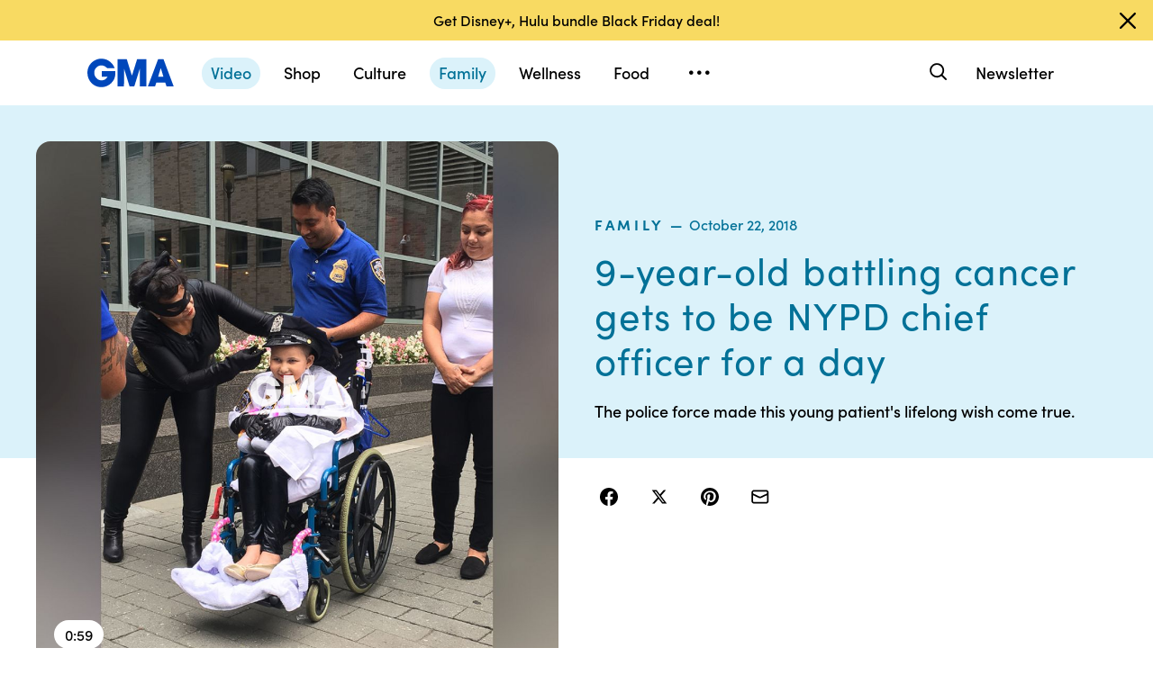

--- FILE ---
content_type: text/css
request_url: https://cdn.abcotvs.net/gma/cc53b9a34766-release-10-02-2025.4/client/gma/css/7918-3a1d5474.css
body_size: 2299
content:
.icon-button,.play-icon{background-color:#fff;border-radius:50%;color:#fff;cursor:pointer;font-size:32px;height:75px;left:20px;position:absolute;text-align:center;top:20px;width:75px;z-index:1}@media (max-width:calc(768px - 0.02px)){.icon-button,.play-icon{border:3px solid #fff;font-size:25.6px;height:60px;width:60px}}.icon-button [class*=icon],.play-icon [class*=icon]{left:50%;margin-left:.125em;position:absolute;top:50%;transform:translate(-50%,-50%)}.icon-button .icon-play,.play-icon .icon-play{margin-left:.125em}.icon-button .icon-shopping-bag,.play-icon .icon-shopping-bag{margin-left:.02em;margin-top:-.02em}.icon-button.over-video,.play-icon.over-video{background:transparent;border:none;color:#ff76f1;cursor:default;left:0;top:0}.icon-button.icon-button-xs,.play-icon.icon-button-xs{border-width:1px;height:20px;left:10px;line-height:1;top:6px;width:20px}@media screen and (min-width:768px){.icon-button.icon-button-xs,.play-icon.icon-button-xs{left:6px}}.icon-button.icon-button-xs [class*=icon],.play-icon.icon-button-xs [class*=icon]{font-size:9px}@media screen and (min-width:768px){.fourup-hero-right .icon-button.icon-button-xs,.fourup-hero-right .play-icon.icon-button-xs{left:auto;right:6px}}.icon-inline{float:left;height:16px;margin-right:10px;position:relative;top:3px;width:16px}.newsletter-signup{font-size:13px;font-weight:500;letter-spacing:.02em;line-height:1.4em;position:relative}.newsletter-signup a{box-shadow:none;color:inherit;line-height:inherit}.newsletter-signup a,.newsletter-signup a:hover{text-decoration:underline}.desktop .newsletter-signup a:hover{background-color:transparent;text-decoration:underline}.newsletter-signup .newsletter-short-notes{margin-bottom:12px}.newsletter-module .newsletter-signup .newsletter-short-notes{margin-top:12px}.NewsletterPage .newsletter-signup .newsletter-short-notes{margin-bottom:12px}.newsletter-signup small{color:#48494a;display:block;font-size:10px;letter-spacing:0;line-height:1.2;opacity:.8}@media screen and (min-width:768px){.newsletter-signup small{font-size:12px}}@media screen and (min-width:1024px){.newsletter-signup small{font-size:10px}}.newsletter-signup small a{color:#0047bb}.newsletter-signup small a:hover{color:#003894}.newsletter-signup small a:focus-visible{border:1px solid #003894;border-radius:5px;color:#003894}.newsletter-signup small a:active{color:#002a70}.article .newsletter-signup small{margin-bottom:10px}.article .newsletter-signup small.newsletter-short-notes{color:#48494a;margin-top:2px}.spotlight-article .newsletter-signup small{font-size:12px}.newsletter-signup .read-lastest-label{color:#48494a;display:inline-block;font-size:13px}.NewsletterPage .newsletter-signup .read-lastest-label a{color:#0047bb}.NewsletterPage .newsletter-signup .read-lastest-label a:hover{color:#003894}.NewsletterPage .newsletter-signup .read-lastest-label a:focus-visible{border:1px solid #003894;border-radius:5px;color:#003894}.NewsletterPage .newsletter-signup .read-lastest-label a:active{color:#002a70}.newsletter-signup .read-last-newsletter-container{display:inline-block;margin-right:8px}@media screen and (min-width:576px){.newsletter-signup .read-last-newsletter-container{margin-right:10px}}.article-tools .newsletter-signup .read-last-newsletter-container .read-last-newsletter{margin-bottom:0}.article-tools .newsletter-signup .read-last-newsletter-container:last-child .read-last-newsletter{margin-top:0}.newsletter-signup .read-last-newsletter{box-shadow:none;color:#0047bb;display:inline-block;font-size:13px;font-weight:700;letter-spacing:.01em;margin-top:6px;text-decoration:none;white-space:nowrap}@media screen and (min-width:768px){.newsletter-signup .read-last-newsletter{margin-top:10px}}.newsletter-signup .read-last-newsletter:hover{box-shadow:none;color:#003894}.newsletter-signup .read-last-newsletter:focus-visible{border:1px solid #003894;border-radius:5px;box-shadow:none;color:#003894}.newsletter-signup .read-last-newsletter:active{box-shadow:none;color:#002a70}@media (max-width:calc(576px - 0.02px)){.NewsletterPage .newsletter-signup .read-last-newsletter{margin-top:10px}}.article-tools .newsletter-signup .read-last-newsletter{font-size:12px;line-height:1;margin-top:0}.newsletter-signup .icon-arrow-right{color:#0047bb;position:relative;top:1px}.article-tools .newsletter-signup .icon-arrow-right,.newsletter-band .newsletter-signup .icon-arrow-right,.spotlight-article .newsletter-signup .icon-arrow-right{color:#0047bb}.newsletter-signup .input-newsletter{border:none;border-radius:4px;font-size:14px;height:44px;margin:0 0 10px;outline:0;padding-left:20px;padding-right:20px;transition:all .2s linear;width:100%}@media screen and (min-width:576px){.newsletter-signup .input-newsletter{height:44px}}@media screen and (min-width:1024px){.newsletter-signup .input-newsletter{margin:0 0 15px;width:100%}}.article-tools .newsletter-signup .input-newsletter{height:36px;margin:0 0 15px;padding-left:10px;padding-right:10px}.newsletter-signup .input-newsletter:disabled{color:#333}.newsletter-signup .input-newsletter::-moz-placeholder{color:#b2b2b2;font-size:14px;letter-spacing:.015em}.newsletter-signup .input-newsletter::placeholder{color:#b2b2b2;font-size:14px;letter-spacing:.015em}@media screen and (min-width:768px){.newsletter-signup .input-newsletter::-moz-placeholder{font-size:16px}.newsletter-signup .input-newsletter::placeholder{font-size:16px}}.article-tools .newsletter-signup .input-newsletter::-moz-placeholder{font-size:13px}.article-tools .newsletter-signup .input-newsletter::placeholder{font-size:13px}.newsletter-signup .input-newsletter:focus{border-color:#027197;outline:0}.newsletter-signup .input-newsletter.has-error{border-color:#fc0d1b}.newsletter-signup .opt-ins-container{clear:both;min-height:100%}.newsletter-signup .opt-in{margin-bottom:6px;position:relative}.article .newsletter-signup .opt-in{margin-bottom:0}.newsletter-signup .opt-in input{cursor:pointer;height:25px;margin-top:2px;opacity:0;position:absolute;width:25px;z-index:1}@media screen and (min-width:768px){.newsletter-signup .opt-in input{height:20px;width:20px}}.newsletter-signup .opt-in input[type=checkbox]:checked+label:after{opacity:1}.newsletter-signup .opt-in small{color:#48494a;display:inline-block;margin-left:34px}@media screen and (min-width:768px){.newsletter-signup .opt-in small{margin-left:30px}}.newsletter-signup .opt-in label{border:2px solid #027197;color:#48494a;cursor:pointer;display:inline-block;font-size:14px;font-weight:500;height:25px;left:0;position:absolute;top:0;width:25px}@media screen and (min-width:768px){.newsletter-signup .opt-in label{height:20px;width:20px}}.article .newsletter-signup .opt-in label{background-color:#027197;border-color:#027197;border-radius:5px}.newsletter-signup .opt-in label:after{background:transparent;border:2px solid #000;border-right:none;border-top:none;content:"";height:7px;left:5px;opacity:0;position:absolute;top:5px;transform:rotate(-45deg);width:11px}@media screen and (min-width:768px){.newsletter-signup .opt-in label:after{height:6px;left:3px;top:3px;width:9px}}.article .newsletter-signup .opt-in label:after{border-color:#fff}.newsletter-signup .opt-in label:hover:after{opacity:.5}.newsletter-signup .opt-in input[value=false]+label{background-color:transparent}.newsletter-signup .newsletter-btn{background-color:transparent;border:2px solid #fff;color:#fff;transition:background-color .2s,color .2s}.newsletter-signup .newsletter-btn:active,.newsletter-signup .newsletter-btn:focus,.newsletter-signup .newsletter-btn:hover{background-color:#fff;color:#fff}.newsletter-signup .newsletter-btn.btn-signup-band{background-color:transparent}.newsletter-signup .newsletter-btn.loading,.newsletter-signup .newsletter-btn.loading:after{background-color:#fff}.newsletter-signup .btn.btn-solid{background-color:#027197;background-position:0;border:none;border-radius:30px;color:#fff;margin-bottom:5px;padding-left:8px;padding-right:8px;transition:background .2s,color .2s;width:100%}@media (hover:hover) and (pointer:fine){.newsletter-signup .btn.btn-solid:hover{background:linear-gradient(45deg,rgba(0,0,0,.1),rgba(0,0,0,.1)) #027197;background-position:100%;color:#fff}}.newsletter-signup .btn.btn-solid:active,.newsletter-signup .btn.btn-solid:focus-visible{background:linear-gradient(45deg,rgba(0,0,0,.1),rgba(0,0,0,.1)) #027197;background-position:100%;color:#fff}.newsletter-signup .btn.btn-solid:after{background-color:#fff}.newsletter-signup .btn.btn-solid.loading{background:linear-gradient(45deg,rgba(0,0,0,.1),rgba(0,0,0,.1)) #027197;background-position:100%;color:transparent}.newsletter-signup .btn.btn-solid:hover{background-color:#025a79}.newsletter-signup .btn.btn-solid:focus-visible{background-color:#025a79;box-shadow:none}.newsletter-signup .btn.btn-solid:active{background-color:#024c64}.NewsletterPage .newsletter-signup .btn.btn-solid{background-color:#027197;background-position:0;color:#fff;transition:background .2s,color .2s}@media (hover:hover) and (pointer:fine){.NewsletterPage .newsletter-signup .btn.btn-solid:hover{background:linear-gradient(45deg,rgba(0,0,0,.1),rgba(0,0,0,.1)) #027197;background-position:100%;color:#fff}}.NewsletterPage .newsletter-signup .btn.btn-solid:active,.NewsletterPage .newsletter-signup .btn.btn-solid:focus-visible{background:linear-gradient(45deg,rgba(0,0,0,.1),rgba(0,0,0,.1)) #027197;background-position:100%;color:#fff}.NewsletterPage .newsletter-signup .btn.btn-solid:after{background-color:#fff}.NewsletterPage .newsletter-signup .btn.btn-solid.loading{background:linear-gradient(45deg,rgba(0,0,0,.1),rgba(0,0,0,.1)) #027197;background-position:100%;color:transparent}@media (max-width:calc(768px - 0.02px)){.newsletter-signup .btn.btn-solid{letter-spacing:.15em}}@media screen and (min-width:576px){.newsletter-signup .btn.btn-solid{height:44px}}@media screen and (min-width:768px){.newsletter-signup .btn.btn-solid{padding-left:5px;padding-right:5px}}@media screen and (min-width:1024px){.newsletter-signup .btn.btn-solid{max-width:356px;width:100%}}.article-tools .newsletter-signup .btn.btn-solid{font-size:12px;height:36px;letter-spacing:.15em;line-height:.7;width:100%}.spotlight-article .newsletter-signup{max-width:690px}@keyframes validation-animation{0%{margin-bottom:0;min-height:0;opacity:0}to{margin-bottom:6px;min-height:20px;opacity:1}}.user-email{font-size:16px;font-weight:700;margin:10px 0}.article-tools .user-email,.newsletter-band .user-email,.spotlight-inline-signup .user-email{color:#fff}.validation-message{animation-duration:.2s;animation-fill-mode:forwards;animation-iteration-count:1;animation-name:validation-animation;animation-timing-function:ease;font-size:14px;font-weight:700;letter-spacing:.03em;margin:10px 0;min-height:20px}.NewsletterPage .validation-message{color:rgba(#333,.6)}.validation-message.success{color:#3dcd4b;position:absolute;top:45px}@media screen and (min-width:1024px){.validation-message.success{top:60px}}@media screen and (min-width:1280px){.validation-message.success{top:40px}}.NewsletterPage .validation-message.success{top:45px}@media screen and (min-width:576px){.NewsletterPage .validation-message.success{top:40px}}.validation-message.error{color:#fff;display:flex}.NewsletterPage .validation-message.error{color:#000}.validation-message.error.no-input{position:absolute;top:45px}@media screen and (min-width:1024px){.validation-message.error.no-input{top:60px}}@media screen and (min-width:1280px){.validation-message.error.no-input{top:40px}}.NewsletterPage .validation-message.error.no-input{top:45px}@media screen and (min-width:576px){.NewsletterPage .validation-message.error.no-input{top:40px}}.validation-message.error:before{background-color:#fc0d1b;border-radius:10px;color:#fff;content:"!";display:block;height:20px;margin-right:6px;min-height:20px;min-width:20px;padding:2px 0 0 1px;text-align:center;width:20px}.has-error{border-color:#fc0d1b}.has-success{border-color:#3dcd4b}.newsletter-signup-form{transition:opacity .2s}.newsletter-signup-form fieldset{padding:0}.newsletter-signup-form-fieldset{display:flex;margin-top:10px}.NewsletterPage .newsletter-signup-form-fieldset{display:block}.invisible{opacity:0;pointer-events:none;visibility:hidden}

--- FILE ---
content_type: text/vtt;charset=ISO-8859-1
request_url: https://abcnews.go.com/video/caption?id=58668728
body_size: -68
content:
WEBVTT

1
00:00:04.749 --> 00:00:31.729
Yeah. It's. 

--- FILE ---
content_type: application/x-javascript;charset=utf-8
request_url: https://sw88.go.com/id?d_visid_ver=5.5.0&d_fieldgroup=A&mcorgid=C7A21CFE532E6E920A490D45%40AdobeOrg&mid=43887950316467102928009508320887820345&d_coppa=true&ts=1764427978851
body_size: -47
content:
{"mid":"43887950316467102928009508320887820345"}

--- FILE ---
content_type: text/json;charset=UTF-8
request_url: https://abcnews.go.com/video/itemfeed?id=58668728&aspectRatio=true
body_size: 1583
content:
{
	"@attributes" : {
		"version" : "2.0"
	},
	"channel" : {
		"category" : "",
		"pubDate" : "",
		"language" : "en",
		"ttl" : "10",
		"item" : {
			"shareEnabled" : true,
			"media-group" : {
				"media-content" : [
					{
						"temporalType" : "vod",
						"media-category" : {
							"@attributes" : {
								"schema" : "http:\/\/mrss.akamai.com\/user_agent_hint",
								"label" : "HDS_ALL"
							}
						},
						"@attributes" : {
							"isLive" : "false",
							"url" : "https:\/\/service-pkgabcnews.akamaized.net\/opp\/hls\/abcnews\/2018\/10\/181017_gma_digital_nypd_sq_,500,800,1200,1800,2500,3200,4500,.mp4.csmil\/manifest.f4m",
							"type" : "video\/f4m",
							"medium" : "video",
							"duration" : 59,
							"isDefault" : "true"
						}
					},
					{
						"temporalType" : "vod",
						"media-category" : {
							"@attributes" : {
								"schema" : "http:\/\/mrss.akamai.com\/user_agent_hint",
								"label" : "HLS_ALL"
							}
						},
						"@attributes" : {
							"isLive" : "false",
							"url" : "https:\/\/service-pkgabcnews.akamaized.net\/opp\/hls\/abcnews\/2018\/10\/181017_gma_digital_nypd_sq_,500,800,1200,1800,2500,3200,4500,.mp4.csmil\/playlist.m3u8",
							"type" : "application\/x-mpegURL",
							"medium" : "video",
							"duration" : 59,
							"isSquare" : "true"
						}
					},
					{
						"temporalType" : "vod",
						"media-category" : {
							"@attributes" : {
								"schema" : "http:\/\/mrss.akamai.com\/user_agent_hint",
								"label" : "PDL_MED"
							}
						},
						"@attributes" : {
							"isLive" : "false",
							"url" : "https:\/\/ondemand.abcnews.com\/playback\/abcnews\/2018\/10\/181017_gma_digital_nypd_sq_700.mp4",
							"type" : "video\/mp4",
							"medium" : "video",
							"duration" : 59
						}
					},
					{
						"temporalType" : "vod",
						"media-category" : {
							"@attributes" : {
								"schema" : "http:\/\/mrss.akamai.com\/user_agent_hint",
								"label" : "PDL_LOW"
							}
						},
						"@attributes" : {
							"isLive" : "false",
							"url" : "https:\/\/ondemand.abcnews.com\/playback\/abcnews\/2018\/10\/181017_gma_digital_nypd_sq_700.mp4",
							"type" : "video\/mp4",
							"medium" : "video",
							"duration" : 59
						}
					}
				],
				"media-title" : "9-year-old battling cancer gets to be NYPD chief officer for a day",
				"media-description" : "The police force made this young patient's lifelong wish come true.",
				"media-genre" : "show - extras",
				"media-asset-title" : "181017_gma_digital_nypd_video",
				"media-subTitle" : {
					"@attributes" : {
						"type" : "application\/ttml+xml",
						"lang" : "en",
						"href" : "https:\/\/abcnews.go.com\/xmldata\/caption?id=58668728"
					}
				},
				"media-thumbnail" : {
					"@attributes" : {
						"url" : "https:\/\/s.abcnews.com\/images\/GMA\/181017_gma_digital_nypd_hpMain_16x9_992.jpg",
						"width" : "640",
						"height" : "360"
					}
				},
				"media-thumbnails" : [
					{
						"@attributes" : {
							"url" : "https:\/\/s.abcnews.com\/images\/GMA\/181017_gma_digital_nypd_hpMain_16x9_992.jpg",
							"width" : "640",
							"height" : "360"
						}
					},
					{
						"@attributes" : {
							"url" : "https:\/\/s.abcnews.com\/images\/GMA\/181017_gma_digital_nypd_hpMain_4x5_992.jpg",
							"width" : "360",
							"height" : "640"
						}
					},
					{
						"@attributes" : {
							"url" : "https:\/\/s.abcnews.com\/images\/GMA\/181017_gma_digital_nypd_hpMain_1x1_608.jpg",
							"width" : "360",
							"height" : "360"
						}
					}
				],
				"media-embed" : {
					"@attributes" : {
						"url" : "https:\/\/abcnews.go.com\/video\/embed",
						"width" : "640",
						"height" : "360"
					},
					"media-param" : {
						"@attributes" : {
							"name" : "type"
						},
						"#text" : "text\/javascript"
					}
				}
			},
			"temporalType" : "vod",
			"thumb" : "https:\/\/s.abcnews.com\/images\/GMA\/181017_gma_digital_nypd_hpMain_16x9_992.jpg",
			"link" : "https:\/\/abcnews.go.com\/GMA\/Family\/video\/year-battling-cancer-nypd-chief-officer-day-58668728",
			"description" : "",
			"aspectRatio" : "1x1",
			"title" : "9-year-old battling cancer gets to be NYPD chief officer for a day",
			"omniture" : {
				"channel" : "abcn:gma",
				"event1" : "event1",
				"prop4" : "video",
				"prop3" : "58668728|181017_gma_digital_nypd_video|sec_gma|9-year-old battling cancer gets to be NYPD chief officer for a day",
				"eVar2" : "58668728|181017_gma_digital_nypd_video|sec_gma|9-year-old battling cancer gets to be NYPD chief officer for a day",
				"prop25" : "58668728",
				"eVar12" : "58668728",
				"prop18" : "player|videoindex",
				"eVar15" : "player|videoindex",
				"prop16" : "videoadtree|X-DoNotUse-Archived\/Lifestyle\/Lifestyle",
				"prop31" : "abcn:gma",
				"prop32" : "",
				"prop33" : "",
				"prop34" : "",
				"eVar32" : "show - extras",
				"eVar40" : "9-year-old battling cancer gets to be NYPD chief officer for a day",
				"prop40" : "9-year-old battling cancer gets to be NYPD chief officer for a day",
				"eVar42" : "10-22-2018",
				"prop42" : "10-22-2018",
				"eVar43" : "18:40",
				"prop43" : "18:40",
				"eVar45" : "NYPD, chief, officer, wish, child, cancer, battle, ",
				"eVar46" : "https:\/\/abcnews.go.com\/GMA\/Family\/video\/year-battling-cancer-nypd-chief-officer-day-58668728",
				"eVar47" : "",
				"prop47" : "",
				"eVar49" : "10-22-2018",
				"prop49" : "10-22-2018",
				"event12" : "event12",
				"eVar20" : "videoadtree|X-DoNotUse-Archived\/Lifestyle\/Lifestyle",
				"prop54" : "ShortForm",
				"eVar54" : "ShortForm",
				"prop56" : "59",
				"eVar56" : "59"
			},
			"transcript" : "",
			"videoContentType" : "sf",
			"freewheel" : {
				"videoAssetId" : "news-58668728"
			},
			"comscore" : {
				"show" : "GMA"
			},
			"nielsenDate" : "20181022 14:58:01",
			"timestamp" : "Mon, 22 Oct 2018 14:58:01 -0400",
			"kalturaId" : null,
			"canonicalUrl" : "https:\/\/abcnews.go.com\/GMA\/Family\/video\/year-battling-cancer-nypd-chief-officer-day-58668728",
			"outbrainSrcUrl" : "http:\/\/abcnews.go.com\/GMA\/video",
			"pubDate" : "Oct 22, 2018, 2:58 PM",
			"adTags" : "Lifestyle,Lifestyle",
			"isLiveVideo" : false,
			"guid" : "58668728",
			"shareUrl" : "https:\/\/gma.abc\/2q1FBOC",
			"category" : "gma",
			"unicorn" : "http:\/\/once.unicornmedia.com\/now\/od\/auto\/98330877-5095-4ac9-9a8c-7cdcd3944274\/15a750c8-e7be-4371-b5c3-dd911c0d8bb0\/gma-58668728\/content.once",
			"mediatype" : "default"
		}
	}
}